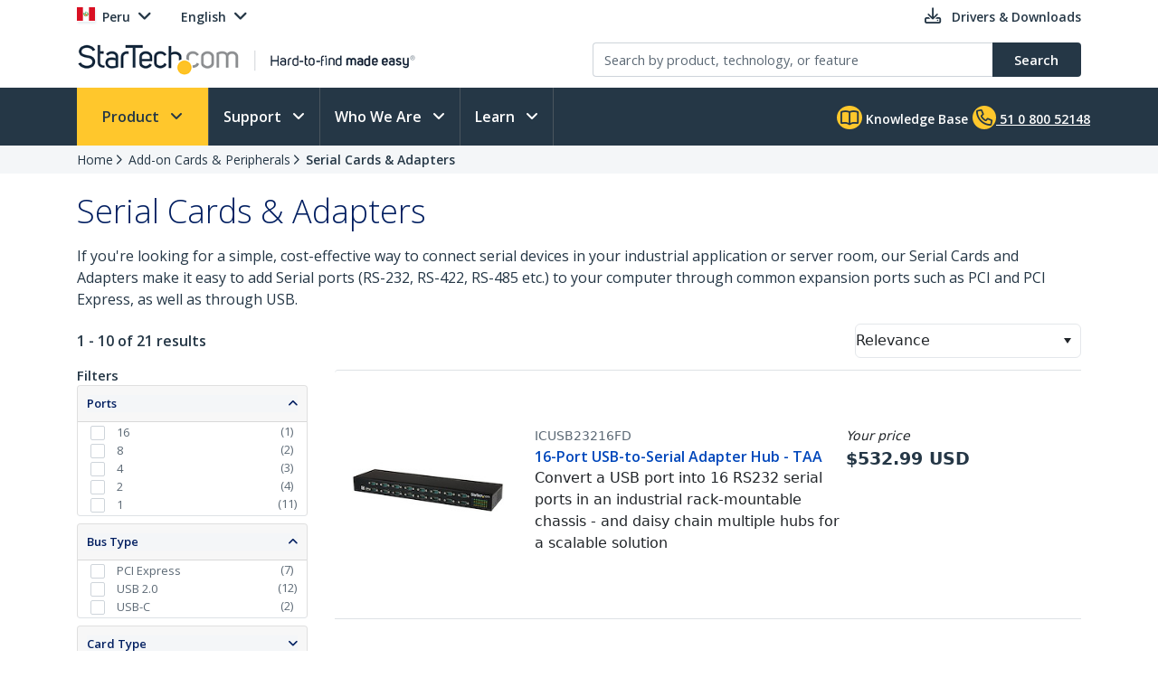

--- FILE ---
content_type: text/plain
request_url: https://c.6sc.co/?m=1
body_size: 1
content:
6suuid=a0aa371779ba0c00c5267269ac020000cca43300